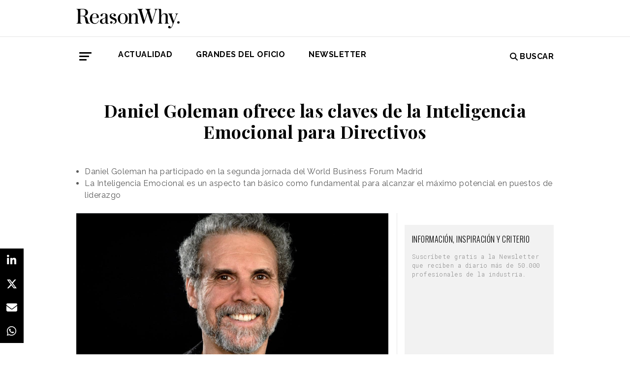

--- FILE ---
content_type: text/html; charset=UTF-8
request_url: https://www.reasonwhy.es/actualidad/inteligencia-emocional-daniel-goleman-wbf-madrid
body_size: 13269
content:
<!DOCTYPE html>
<html lang="es">
    <head>
        <meta charset="utf-8"/>
        <title>Daniel Goleman: Inteligencia Emocional para directivos</title>
        <meta name="viewport" content="width=device-width, initial-scale=1">
            <link rel="apple-touch-icon" sizes="180x180" href="/build/images/apple-touch-icon.png">
    <link rel="icon" type="image/png" sizes="32x32" href="/build/images/favicon-32x32.png">
    <link rel="icon" type="image/png" sizes="16x16" href="/build/images/favicon-16x16.png">
    <meta name="theme-color" content="#ffffff">
            <meta name="lang" content="es">
<link rel="canonical" href=""/>
<!-- Primary Meta Tags -->
<meta name="title" content="Daniel Goleman: Inteligencia Emocional para directivos"/>
<meta name="description" content="Daniel Goleman, Líder Mundial en Inteligencia Emocional, ha participado en la segunda jornada del World Business Forum Madrid."/>
<meta name="keywords" content="Daniel Goleman, Daniel Goleman inteligencia emocional, que es la inteligencia emocional, inteligencia emocional, conceptos de inteligencia emocional, Daniel Goleman en madrid, Daniel Goleman en WBF, quien es Daniel Goleman, inteligencia emocional para lideres, inteligencia emocional para directivos, "/>
<!-- Open Graph / Facebook -->
<meta property="og:site_name" content="Reason Why"/>
<meta property="og:type" content="article"/>
<meta property="og:url" content="https://www.reasonwhy.es/actualidad/inteligencia-emocional-daniel-goleman-wbf-madrid"/>
<meta property="og:title" content="Daniel Goleman: Inteligencia Emocional para directivos"/>
<meta property="og:description" content="Daniel Goleman, Líder Mundial en Inteligencia Emocional, ha participado en la segunda jornada del World Business Forum Madrid."/>
<meta property="og:image:width" content="1200"/>
<meta property="og:image:height" content="627"/>
<meta property="og:image" content="https://www.reasonwhy.es/media/cache/destacada/daniel_goleman.png"/>

<!-- Twitter -->
<meta name="twitter:site" content="@ReasonWhy"/>
<meta name="twitter:card" content="summary_large_image"/>
<meta name="twitter:url" content="https://www.reasonwhy.es/actualidad/inteligencia-emocional-daniel-goleman-wbf-madrid"/>
<meta name="twitter:title" content="Daniel Goleman ofrece las claves de la Inteligencia Emocional para directivos"/>
<meta name="twitter:description" content="&quot;La pregunta no es si eres inteligente emocionalmente, sino, ¿de qué manera?&quot;"/>
<meta name="twitter:image" content="https://www.reasonwhy.es/media/cache/tuitcard/media/library/daniel_goleman.png"/>
<!-- Itemprop -->
<meta itemprop="name" content="Daniel Goleman: Inteligencia Emocional para directivos"/>
<meta itemprop="description" content="Daniel Goleman, Líder Mundial en Inteligencia Emocional, ha participado en la segunda jornada del World Business Forum Madrid."/>
<meta itemprop="image" content="/media/cache/destacada/daniel_goleman.png"/>

                    <link rel="stylesheet" href="/build/vendors~cms~front~front_serie.03f13691.css"><link rel="stylesheet" href="/build/front~front_serie.e8f9f62d.css">

    <link href='https://cdn.knightlab.com/libs/soundcite/latest/css/player.css' rel='stylesheet' type='text/css'>
                
            <!-- Google Tag Manager -->
        <script>(function (w, d, s, l, i) {
                w[l] = w[l] || [];
                w[l].push({
                    'gtm.start':
                        new Date().getTime(), event: 'gtm.js'
                });
                var f = d.getElementsByTagName(s)[0],
                    j = d.createElement(s), dl = l != 'dataLayer' ? '&l=' + l : '';
                j.async = true;
                j.src =
                    'https://www.googletagmanager.com/gtm.js?id=' + i + dl;
                f.parentNode.insertBefore(j, f);
            })(window, document, 'script', 'dataLayer', 'GTM-59X2235Q');</script>
        <!-- End Google Tag Manager -->
        <script type="text/javascript">
            (function (c, l, a, r, i, t, y) {
                c[a] = c[a] || function () {
                    (c[a].q = c[a].q || []).push(arguments)
                };
                t = l.createElement(r);
                t.async = 1;
                t.src = "https://www.clarity.ms/tag/" + i;
                y = l.getElementsByTagName(r)[0];
                y.parentNode.insertBefore(t, y);
            })(window, document, "clarity", "script", "g815nyfmst");
        </script>
    
    <script type="text/javascript" src="https://cdn.jsdelivr.net/npm/lozad/dist/lozad.min.js"></script>
    <script type='text/javascript' src='https://cdn.knightlab.com/libs/soundcite/latest/js/soundcite.min.js'></script>
        <script type="application/ld+json">
        {
            "@context": "http://schema.org",
            "@type": "NewsArticle",
            "url": "https://www.reasonwhy.es/actualidad/inteligencia-emocional-daniel-goleman-wbf-madrid",
            "headline": "Daniel Goleman ofrece las claves de la Inteligencia Emocional para Directivos",
            "isAccessibleForFree": "true",
            "mainEntityOfPage":
                {
                    "@type": "WebPage",
                    "@id": "https://www.reasonwhy.es/actualidad/inteligencia-emocional-daniel-goleman-wbf-madrid"
                },
            "image":
                {
                    "@type": "ImageObject",
                    "url": "https://www.reasonwhy.es/media/library/daniel_goleman.png",
                    "height": "675",
                    "width": "1200"
                },
            "datePublished": "10/10/2018",
            "author":
                {
                    "@type": "Person",
                    "name": "Reason Why",
                    "url":"https://www.reasonwhy.es"
                },
           "publisher":
                {
                    "@type": "Organization",
                    "name": "Reason Why",
                    "url":"https://www.reasonwhy.es",
                    "sameAs":
                        [
                            "https://www.instagram.com/reason_why/",
                            "https://twitter.com/ReasonWhy"
                        ],

                    "logo":
                        {
                            "@type": "ImageObject",
                            "url": "https://www.reasonwhy.es/build/images/logo_reason_why_blanco.svg"

                            }
                    },
                "description": "La de Daniel Goleman, líder mundial en Inteligencia Emocional, era una de las ponencias más esperadas del ",
                "articleBody":"La de Daniel Goleman, líder mundial en Inteligencia Emocional, era una de las ponencias más esperadas del World Business Forum Madrid. Algo que se notó tanto en la sala repleta como en las palabras de Matthew Levin, Embajador de Canadá en España, quien presentó a Goleman:“Sus aportaciones han transformado nuestra forma de ver las organizaciones como líderes, nuestras relaciones profesionales e incluso las personales”.El Coeficiente Intelectual no lo es todoLo primero que Daniel Goleman dejó claro cuando se subió al escenario es que un número de IQ no lo es todo en esta vida. “Tengo amigos con mentes brillantes, pero su falta de inteligencia emocional no les permitía avanzar. Y al contrario, otros con un rendimiento educativo más en entredicho que han logrado llegar lejos gracias a su inteligencia emocional”.Y es que ser un líder está más relacionado con la inteligencia emocional que con el coeficiente intelectual. Algo que Claudio Fernández-Aráoz, autor argentino, apoyó en Harvard Business Review hablando de de las competencias que los futuros líderes debían tener. Y estas se centraban, precisamente, en cualidades como la curiosidad o la insistencia. Características que se engloban dentro de la Inteligencia Emocional.La Inteligencia Emocional is the new blackLa Inteligencia Emocional es un aspecto tan básico como fundamental para alcanzar el máximo potencial en puestos de liderazgo. Es un hecho que muchos CEOs ya reconocen: para alcanzar ese nivel se necesitan soft skills. Pero las nuevas incorporaciones a las organizaciones, la gente recién contratada o que se presenta a procesos de contratación, no lo entiende igual. “Piensan que las hard skills son más necesarias, capacidades como tecnología o programación”.De hecho, el coeficiente intelectual deja de ser un predictor del rendimiento después de un cierto punto máximo. “Y por eso, entre las competencias de los que mejor rinden, la Inteligencia Emocional es dos veces más importante que el coeficiente intelectual y las capacidades más técnicas”.El Modelo de Inteligencia EmocionalEl modelo de Inteligencia Emocional y social, dentro de las competencias de líderes, se basa en cuatro grandes áreas:Self-Awareness. Ser consciente de uno mismo, saber qué pasa con tus emociones, con tus pensamientos.Self-Management. Autogestión de tu propia persona.Social Awareness. Consciencia social de lo que te rodea.Relationship Management. Manejo de relaciones.Esos son los cuatro grandes bloques en los que se divide la Inteligencia Emocional. Pero la pregunta más allá de todo esto es, ¿para qué lo utilizamos? “Para tener un impacto positivo en otras personas, esa es la clave del liderazgo competitivo. Porque la pregunta real no es si eres inteligente emocionalmente, sino ¿de qué manera?, ¿en cuál de todas las capacidades?”.El secuestro de la amígdalaEsa Inteligencia Emocional está basada en los patrones cerebrales, con el “secuestro de la amígdala” siendo el protagonista en muchas ocasiones. Entendiendo por secuestro “esos momentos en los que las personas tienen una respuesta emocional inmediata y abrumadora. Cuando es una emoción muy fuerte, positiva o negativa. El típico momento en el que dices algo de lo que más tarde te arrepientes. Cada vez que un CEO tiene un ‘secuestro de la amígdala’ son malas noticias para el negocio, no hay duda”.¿Cómo mantener a la amígdala tan inactiva como sea posible?“Muchas escuelas ahora enseñan Inteligencia Emocional. Y un ejercicio que utilizan es el de los semáforos. Recuerda la luz en rojo: para, pausa, y relájate. Piensa antes de actuar”. Porque no se trata de reprimir esa sensación… eso no es sano. No consiste en fingir o pretender que estás calmado. Sino que de verdad te calmes.¿Otra opción para mejorar en este sentido? “Presta atención a los desencadenantes que provocan esa reacción: si es una falta de respeto o es porque lo consideras algo personal”.¡Prestemos atención!Nuestra atención, o la falta de ella, también ha sido un tema a desarrollar por Goleman durante su intervención con un protagonista principal: el smartphone.“Es tu mejor amigo y tu peor enemigo. Pero sobre todo, está lleno de distracciones”. Así, las normas de atención han cambiado para todos, especialmente para líderes y ejecutivos. “Para un ejecutivo, significa que estás presente las 24horas del día, los siete días de la semana. Un tiempo durante el que estás recibiendo una cantidad de información exagerada. Y cuanta más atención prestamos a esa información, menos atención nos queda para concentrarnos en nosotros mismos. La distracción se ha convertido en algo normal, pero es extremadamente ineficaz”.Y así llegamos hasta el concepto de Control Cognitivo: la habilidad de poner la atención donde quieras y dejar las distracciones de lado. Una facultad que puede predecir tanto la salud como el éxito financiero con mayor precisión que la familia en la que uno nace, por ejemplo. “Es uno de los mejores métodos de predicción que indican el éxito que tendremos. Y por eso tenemos que enseñar a los niños a mantener la atención: cómo mantener la vista fija en el objetivo”.Ese punto óptimo de eficiencia cognitiva se consigue cuando la concentración alcanza un máximo. Y esa es la tarea de los líderes: facilitar esa área de concentración óptima a mitad de camino entre aburrimiento y estrés. ¿Cómo se llega hasta ese punto? Con cuatro recomendaciones de Daniel Goleman:Establece objetivos claros. La claridad ayuda con la motivaciónNo a la microgestión, la gestión de forma excesiva. “Deja que ellos lleguen al objetivo como quieran, como consideren necesario”Proporciona feedback inmediato. “Deja claro si lo que están haciendo está funcionando o no para reajustar el camino hacia el objetivo”Empareja los retos con las fortalezas particulares de cada unoInteligencia Emocional en LíderesLa inteligencia emocional es importante independientemente del puesto en el que desarrolles tu trabajo diario. Pero es especialmente clave en los puestos de mayor liderazgo.“¿Cómo toman decisiones esos líderes que, en poco años, han logrado construir sus negocios desde cero hasta convertirlos en gigantes? Recogen los datos, miran más allá de las hojas de cálculo, buscan todo lo que puede ser relevante y luego miran en su interior. Si algo no se siente como la decisión correcta, no lo hacen”.El equilibrio emocional también resulta una faceta clave, especialmente en esos puestos de mayor poder. “Los líderes tienen que saber controlar sus emociones, porque son reacciones que en última instancia también afectan a los negocios. Hay que manejar las crisis emocionales”. Y es que las emociones siempre están en juego en los negocios, solo que normalmente no les prestamos demasiada atención.El cerebro social y las neuronas espejo son dos características fundamentales. “El cerebro está plagado de ellas. Son las que nos dicen instantáneamente lo que la persona que está frente a nosotros está sintiendo, haciendo... Es lo que hace que las interacciones fluyan”. Y es también lo que hace que un grupo preste atención a la persona más poderosa del mismo.“Por eso, si el líder está de buen humor, la productividad sube. Y lo contrario: si es malo arrastra a todo el grupo hacia abajo. Es la herramienta invisible de cada líder”.Y, por último, la empatía. Esa cualidad que les permite reflejarse y verse en los zapatos de los demás. Pero hablamos de tres tipos de empatía:Empatía cognitiva. Te pones en los zapatos de la otra persona para ver cómo piensa, para comprender las cosas.Empatía emocional. Trabaja con esa conexión instantánea: &#039;Sé como te sientes porque yo también lo siento&#039;. Eso es lo que hace que cualquier conversación vaya en la mejor dirección posible.Preocupación empática. Es el nivel más alto de empatía. No solo lo sabes y te preocupas, sino que si puedes hacer algo para mejorarlo, lo haces. Es el tipo de líder con el que la gente quiere trabajar. La mejor relación de liderazgo.Los pasos que necesitas seguir para desarrollar tu Inteligencia EmocionalMotivación. Lo primero de todo, ¿quieres hacerlo? Porque va a suponer esfuerzo y pasos.Apoyo. Ya sea un coach o un compañero de aprendizaje, encuentra el apoyo correcto.Valoración: Feedback claro.Plan de aprendizaje. Concéntrate en el plan. “Uno de los problemas es que no prestamos atención y no no escuchamos. ¡Presta atención a la persona que tienes enfrente!&quot;Práctica. Practica mucho, con cada oportunidad que tengas. “Lo que se repite continuamente queda plasmado en el cerebro. Y cuando lo haces sin pensar, es porque ya forma parte del comportamiento por defecto&quot;. "
            }
    </script>

        
    </head>
    <body class="noticia " >
                    <!-- Google Tag Manager (noscript) -->
        <noscript>
            <iframe src="https://www.googletagmanager.com/ns.html?id=GTM-59X2235Q"
                    height="0" width="0" style="display:none;visibility:hidden"></iframe>
        </noscript>
        <!-- End Google Tag Manager (noscript) -->
    
                        <header id="header">
    
    
    
    <div class="container">
        <h1 class="logo-main text-center text-sm-left">
            <a href="/" rel="home" class="border-0" title="Ir a ReasonWhy Actualidad e Investigación sobre Marketing y Economía Digital">
                <img class="img-fluid" src="/build/images/logotipo_reason_why.svg" alt="ReasonWhy Actualidad e Investigación sobre Marketing y Economía Digital" width="210" />
            </a>
        </h1>
    </div>
    <hr class="hr hr-s-header hr-header d-print-none">
    <div id="menu-toggle" class="pt-3 d-none d-print-none">
    <div class="container">
        <div class="d-flex justify-content-between mb-5">
            <div class="logo">
                <a href="/" class="border-0" rel="home" title="Inicio">
                    <img src="/build/images/logotipo_reason_why.svg" alt="ReasonWhy Actualidad e Investigación sobre Marketing y Economía Digital" width="210" />
                </a>
            </div>
            <button id="cerrar-menu-toggle" class="btn-menu-toggle">
                <i class="fas fa-times fa-2x"></i>
            </button>
        </div>
    </div>
    <div class="container enlaces-menu">
        <div class="secciones">
            <h3 class="text-uppercase font-weight-bold">Secciones</h3>
            <div class="separador"></div>
            <ul class="d-flex flex-column list-unstyled">
                <li>
                    <a href="/actualidad" title="Actualidad">Actualidad</a>
                </li>
                <li>
                    <a href="/podcast" title="Podcast">Podcast</a>
                </li>
                <li>
                    <a href="/opinion" title="Opinión">Opinión</a>
                </li>
                <li>
                    <a href="/reportajes" title="Reportajes">Reportajes</a>
                </li>
                <li>
                    <a href="/especiales" title="Especiales">Especiales</a>
                </li>
            </ul>
        </div>
        <div class="categorias">
            <h3 class="text-uppercase font-weight-bold">Temas del momento</h3>
            <div class="separador"></div>
            <div class="temas-momento">
                <h5>
    <a href="/noticias-sobre/campanas-de-publicidad">Campañas de Publicidad</a>
</h5>
<h5>
    <a href="/noticias-sobre/publicidad">Publicidad</a>
</h5>
<h5>
    <a href="/noticias-sobre/anuncios">Anuncios</a>
</h5>
<h5>
    <a href="/noticias-sobre/marketing">Marketing</a>
</h5>
<h5>
    <a href="/noticias-sobre/deporte">Deporte</a>
</h5>
<h5>
    <a href="/noticias-sobre/turismo">Turismo</a>
</h5>
<h5>
    <a href="/noticias-sobre/comida">Comida</a>
</h5>
<h5>
    <a href="/noticias-sobre/internacional">Internacional</a>
</h5>
<h5>
    <a href="/noticias-sobre/inteligencia-artificial">Inteligencia Artificial</a>
</h5>
<h5>
    <a href="/noticias-sobre/comunicacion">Comunicación</a>
</h5>

            </div>
        </div>
        <div class="noticias-menu">
            <div class="noticia-menu-container">
                <div class="noticia-menu noticia1">
                
    <article class="base m-lg-0 m-auto w-lg-350px">
                                    <figure>
                    <a href="/chovi-salsa-brava-convertir-lanzamiento-producto-movimiento-cultural" class="border-0" target="_blank">
                        <img src="/media/cache/normal/chovi-campana-salsa-brava.jpg" class="img-fluid"
                             alt="" title="" loading="lazy"/>
                    </a>
                    
                </figure>
                                        <footer class="fecha-autor text-12 mt-4 mb-1">
                <span class="fecha">22/01/2026</span>
                <span class="autor">Redacción</span>
            </footer>
                            <span class="autorPortada text-12">    </span>
                <header>
            <h3 class="title text-22">
                <a href="/chovi-salsa-brava-convertir-lanzamiento-producto-movimiento-cultural"
                   class="border-0" target="_blank"><p>Choví y la salsa brava: cómo convertir un lanzamiento de producto en un movimiento cultural</p></a>
            </h3>
                    </header>
    </article>


                </div>
                <div class="noticia-menu noticia2">
                
    <article class="base m-lg-0 m-auto w-lg-350px">
                                    <figure>
                    <a href="/actualidad/wpp-lanza-wpp-production-integracion-productoras" class="border-0" target="_blank">
                        <img src="/media/cache/normal/wpp-production-lanzamiento.jpg" class="img-fluid"
                             alt="logo de WPP Production" title="WPP lanza WPP Production y retira la marca Hogarth" loading="lazy"/>
                    </a>
                        <div class="iconos">
                                </div>

                </figure>
                                        <footer class="fecha-autor text-12 mt-4 mb-1">
                <span class="fecha">23/01/2026</span>
                <span class="autor">Redacción</span>
            </footer>
                            <span class="autorPortada text-12">    </span>
                <header>
            <h3 class="title text-22">
                <a href="/actualidad/wpp-lanza-wpp-production-integracion-productoras"
                   class="border-0" target="_blank"><p>WPP lanza WPP Production y retira la marca Hogarth</p></a>
            </h3>
                    </header>
    </article>


                </div>
            </div>
        </div>
    </div>
    
    <div class="social py-4">
        <div class="container">
            <div class="row">
                <div class="social-content">
                    <div class="rrss">
                        <a href="http://open.spotify.com/show/3HV7k3We2ViSh9yUcuQvei?si=BwzE6WmtQReLpD3zGdICCA" target="_blank" class="social mx-2" style="background: #000;color: #fff;border-radius: 50%;display: flex;justify-content: center;align-items: center;"><i class="fab fa-spotify" style="color: #fff;font-size: 22px;"></i></a>
                        <a href="http://www.linkedin.com/company/reasonwhy-es" target="_blank" class="social mx-2" style="background: #000;color: #fff;border-radius: 50%;display: flex;justify-content: center;align-items: center;"><i class="fab fa-linkedin-in" style="color: #fff;font-size: 22px;"></i></a>
                        <a href="https://twitter.com/intent/follow?source=followbutton&variant=1.0&screen_name=ReasonWhy" target="_blank" class="social mx-2" style="background: #000;color: #fff;border-radius: 50%;display: flex;justify-content: center;align-items: center;"><i class="fa-brands fa-x-twitter" style="color: #fff;font-size: 22px;margin-left: 2px;"></i></a>
                    </div>
                    <a href="https://reasonwhynewsletter.paperform.co/" class="enlace-header">suscríbete a la newsletter</a>
                    <div class="enlaces-content">
                        <div class="enlaces-column">
                            <a href="/reportaje/oficinas-madrid-reason-why-diseno-arquitectura-interiores" class="enlace-header-small">nosotros</a>
                            <a href="/media/library/dossier_reasonwhy.pdf" class="enlace-header-small">descargar dossier</a>
                        </div>
                        <div class="enlaces-column">
                            <a href="/new-business" class="enlace-header-small">publicidad</a>
                            <a href="/cdn-cgi/l/email-protection#c3aaada5ac83b1a6a2b0acadb4abbaeda6b0" class="enlace-header-small">contacto</a>
                        </div>
                    </div>
                </div>
            </div>
        </div>
    </div>
</div>

    <div id="header-sticky" class="text-uppercase font-weight-bold align-items-center d-print-none">
    <div class="d-flex header-sticky-content">
        <button id="abrir-menu-toggle-sticky" class="btn-menu-toggle my-3 mr-3 p-0">
            <span class="icon-bar ib-white"></span>
            <span class="icon-bar ib-white ib-mid"></span>
            <span class="icon-bar ib-white ib-bot"></span>
        </button>
        <div class="separador"></div>
        <a href="/" rel="home" class="m-3 border-0 logo-sticky" title="Ir a ReasonWhy Actualidad e Investigación sobre Marketing y Economía Digital">
            <img src="/build/images/logo_reason_why_blanco.svg" alt="ReasonWhy Actualidad e Investigación sobre Marketing y Economía Digital" width="210" />
        </a>
    </div>
</div>

    <div id="menu" class="container text-uppercase font-weight-bold pb-4 mt-4 d-print-none">
    <button id="abrir-menu-toggle" class="btn-menu-toggle">
        <span class="icon-bar"></span>
        <span class="icon-bar ib-mid"></span>
        <span class="icon-bar ib-bot"></span>
    </button>
    <ul class="d-none d-md-flex list-unstyled menu">
        
    <li>
                <a id="menu" target="_blank"  href="https://www.reasonwhy.es/actualidad" style="color: #000000;">
           <label>Actualidad </label>
        </a>
            </li>
    <li>
                <a id="menu" target="_blank"  href="https://www.reasonwhy.es/especial/grandes-oficio-publicitario" style="color: #000000;">
           <label>GRANDES DEL OFICIO </label>
        </a>
            </li>
    <li>
                <a id="menu" target="_blank"  href="https://reasonwhynewsletter.paperform.co/?utm-source=menu" style="color: #000000;">
           <label>Newsletter </label>
        </a>
            </li>

    </ul>
    <form action="/buscador" id="buscador" class="buscador-form container d-flex align-items-center" method="get">
        <i class="fas fa-search fa-2x mr-4"></i>
        <input type="search" id="busqueda" class="busqueda-input" name="busqueda" placeholder="Buscar noticias" autocomplete="off"/>
    </form>
    <label for="busqueda" class="ml-auto d-flex align-items-center my-auto">
        <i class="fas fa-search mr-1"></i> Buscar
    </label>
</div>
    </header>

                <div id="main">
            <div id="scroll-wrapper">
                    


<div class="super-container">
                        
                <div class="container-full-noticia ">
                
                                        
                                        <article
                            class="container noticia  "
                            data-id="7989" id="7989"
                            data-publicidad=""
                            data-title="Daniel Goleman: Inteligencia Emocional para directivos"
                            data-path="/actualidad/inteligencia-emocional-daniel-goleman-wbf-madrid"
                            data-description="Daniel Goleman, Líder Mundial en Inteligencia Emocional, ha participado en la segunda jornada del World Business Forum Madrid.">
                                                                                                                                                                                                                                                            <div class="noticia-content">
                                        <h1 class="h1 title text-center font-weight-bold mx-5 mb-5 pt-5" itemprop="name">
    Daniel Goleman ofrece las claves de la Inteligencia Emocional para Directivos
</h1>
<div class="subtitle mb-4">
            <ul>
	<li>Daniel Goleman ha participado en la segunda jornada del World Business Forum Madrid</li>
	<li>La Inteligencia Emocional es un aspecto tan básico como fundamental para alcanzar el máximo potencial en puestos de liderazgo</li>
</ul>

    </div>
<!-- /.subtitle -->
                                        <div class="row">
                                            <div class="col-sm-8 hr-vertical">
                                                    <div class="mb-3">
                        <img src="/media/cache/destacada/daniel_goleman.png" class="img-fluid" alt="Daniel Goleman" title="Daniel Goleman ofrece las claves de la Inteligencia Emocional para directivos" loading="lazy" />
                </div>

<div class="mb-3 d-flex flex-wrap text-12 text-muted">
        <span class="mr-1" itemprop="author" itemscope="itemscope" itemtype="http://schema.org/Organization">
        Redacción
    </span>
        <div itemprop="datePublished" content="10/10/2018 · 18:37"> 10/10/2018 · 18:37 </div>
    </div>
<div class="cuerpo" itemprop="articleBody">
            <p>La de<strong> Daniel Goleman</strong>, líder mundial en <strong>Inteligencia Emocional,</strong> era una de las ponencias más esperadas del <a href="https://www.reasonwhy.es/actualidad/Tom-Peters-Wobi-management" target="_blank">World Business Forum Madrid</a>. Algo que se notó tanto en la sala repleta como en las palabras de Matthew Levin, Embajador de Canadá en España, quien presentó a <strong>Goleman</strong>:<span style="color:#696969;"><em>“Sus aportaciones han transformado nuestra forma de ver las organizaciones como líderes, nuestras relaciones profesionales e incluso las personales”.</em></span></p><h2><span style="color:#66ccff;"><span style="font-size:16px;">El Coeficiente Intelectual no lo es todo</span></span></h2><p>Lo primero que <strong>Daniel Goleman</strong> dejó claro cuando se subió al escenario es que un número de <strong>IQ</strong> no lo es todo en esta vida. <span style="color:#696969;"><em>“Tengo amigos con mentes brillantes, pero su falta de inteligencia emocional no les permitía avanzar. Y al contrario, otros con un rendimiento educativo más en entredicho que han logrado llegar lejos gracias a su inteligencia emocional”.</em></span></p><p>Y es que ser un <strong>líder</strong> está más relacionado con la<strong> inteligencia emocional </strong>que con el <strong>coeficiente intelectual.</strong> Algo que Claudio Fernández-Aráoz, autor argentino, apoyó en <em>Harvard Business Review </em>hablando de de las competencias que los futuros líderes debían tener. Y estas se centraban, precisamente, en cualidades como la curiosidad o la insistencia. Características que se engloban dentro de la <strong>Inteligencia Emocional.</strong></p><blockquote><p>La pregunta no es si eres inteligente emocionalmente. Sino, ¿de qué manera? ¿En cuál de todas las capacidades?- Daniel Goleman</p></blockquote><h2><span style="color:#66ccff;"><span style="font-size:16px;">La Inteligencia Emocional is the new black</span></span></h2><p>La <strong>Inteligencia Emocional</strong> es un aspecto tan básico como fundamental para alcanzar el máximo potencial en puestos de <strong>liderazgo</strong>. Es un hecho que muchos CEOs ya reconocen: para alcanzar ese nivel se necesitan <em>soft skills. </em></p><div class="sumario"><span>"Los candidatos en procesos de contratación deben saber que las soft skills son más importantes que otras capacidades"</span></div><p>Pero las nuevas incorporaciones a las <strong>organizaciones</strong>, la gente recién contratada o que se presenta a procesos de contratación, no lo entiende igual. <span style="color:#696969;"><em>“Piensan que las hard skills son más necesarias, capacidades como tecnología o programación”.</em></span></p><p>De hecho, el <strong>coeficiente intelectual</strong> deja de ser un predictor del rendimiento después de un cierto punto máximo. <span style="color:#696969;"><em>“Y por eso, entre las competencias de los que mejor rinden, la Inteligencia Emocional es dos veces más importante que el coeficiente intelectual y las capacidades más técnicas”.</em></span></p><h2><span style="color:#66ccff;"><span style="font-size:16px;">El Modelo de Inteligencia Emocional</span></span></h2><p>El <strong>modelo de Inteligencia Emocional y social,</strong> dentro de las competencias de líderes, se basa en cuatro grandes áreas:</p><ul><li><strong>Self-Awareness.</strong> Ser consciente de uno mismo, saber qué pasa con tus emociones, con tus pensamientos.</li><li><strong>Self-Management.</strong> Autogestión de tu propia persona.</li><li><strong>Social Awareness.</strong> Consciencia social de lo que te rodea.</li><li><strong>Relationship Management. </strong>Manejo de relaciones.</li></ul><p>Esos son los cuatro grandes bloques en los que se divide la <strong>Inteligencia Emocional</strong>. Pero la pregunta más allá de todo esto es, ¿para qué lo utilizamos? <span style="color:#696969;"><em>“Para tener un impacto positivo en otras personas, esa es la clave del liderazgo competitivo. Porque la pregunta real no es si eres inteligente emocionalmente, sino ¿de qué manera?, ¿en cuál de todas las capacidades?”.</em></span></p><section class="bloque-intertext"><h2><span class="text-uppercase text-12 font-weight-bold">Noticias Relacionadas</span></h2> 
                        <article class="noticia-relacionada d-flex align-items-center mb-4">
                            <figure class="image">
                            <img src="/media/cache/intertext/kelly_peters.png"></figure>
                            <h3 class="title text-20 w-75 ml-4">
                            <p><a href="/actualidad/kelly-peters-economia-conductual-entrevista">Así se aplica el pensamiento científico al mundo de los negocios</a></p>   
                            </h3>    
                            <span class="entity-noticias-relacionadas" hidden="hidden">{
                                "id":"7986",
                                "titular":"Así se aplica el pensamiento científico al mundo de los negocios",
                                "prefijo":"actualidad",
                                "slug":"kelly-peters-economia-conductual-entrevista",
                                "image":"/media/cache/intertext/kelly_peters.png",
                                "path":"/actualidad/kelly-peters-economia-conductual-entrevista"
                            }</span>  
                        </article> 
                     
                        <article class="noticia-relacionada d-flex align-items-center mb-4">
                            <figure class="image">
                            <img src="/media/cache/intertext/michael-porter.png"></figure>
                            <h3 class="title text-20 w-75 ml-4">
                            <p><a href="/actualidad/michael-porter-transformacion-digital-realidad-aumentada">Michael Porter: “La Realidad Aumentada rompe las barreras entre el mundo real y el digital”</a></p>   
                            </h3>    
                            <span class="entity-noticias-relacionadas" hidden="hidden">{
                                "id":"7995",
                                "titular":"Michael Porter: “La Realidad Aumentada rompe las barreras entre el mundo real y el digital”",
                                "prefijo":"actualidad",
                                "slug":"michael-porter-transformacion-digital-realidad-aumentada",
                                "image":"/media/cache/intertext/michael-porter.png",
                                "path":"/actualidad/michael-porter-transformacion-digital-realidad-aumentada"
                            }</span>  
                        </article> 
                    </section><h2><span style="color:#66ccff;"><span style="font-size:16px;">El secuestro de la amígdala</span></span></h2><p>Esa <strong>Inteligencia Emocional </strong>está basada en los patrones cerebrales, con el “secuestro de la amígdala” siendo el protagonista en muchas ocasiones. Entendiendo por secuestro <span style="color:#696969;"><em>“esos momentos en los que las personas tienen una respuesta emocional inmediata y abrumadora. Cuando es una emoción muy fuerte, positiva o negativa. El típico momento en el que dices algo de lo que más tarde te arrepientes. Cada vez que un CEO tiene un ‘secuestro de la amígdala’ son malas noticias para el negocio, no hay duda”.</em></span></p><div class="sumario"><span>"Cuando tengas una reacción desmedida, presta atención a los desencadenantes que provocan esa reacción"</span></div><p>¿Cómo mantener a la <strong>amígdala</strong> tan inactiva como sea posible?</p><p><span style="color:#696969;"><em>“Muchas escuelas ahora enseñan Inteligencia Emocional. Y un ejercicio que utilizan es el de los semáforos. Recuerda la luz en rojo: para, pausa, y relájate. Piensa antes de actuar”.</em></span> Porque no se trata de reprimir esa sensación… eso no es sano. No consiste en fingir o pretender que estás <strong>calmado</strong>. Sino que de verdad te calmes.</p><p>¿Otra opción para mejorar en este sentido? <span style="color:#696969;"><em>“Presta atención a los desencadenantes que provocan esa reacción: si es una falta de respeto o es porque lo consideras algo personal”.</em></span></p><h3><span style="color:#66ccff;"><span style="font-size:16px;">¡Prestemos atención!</span></span></h3><p>Nuestra <strong>atención</strong>, o la falta de ella, también ha sido un tema a desarrollar por <strong>Goleman</strong> durante su intervención con un protagonista principal: el <em>smartphone</em>.</p><p><span style="color:#696969;"><em>“Es tu mejor amigo y tu peor enemigo. Pero sobre todo, está lleno de distracciones”.</em></span> Así, las normas de <strong>atención</strong> han cambiado para todos, especialmente para líderes y ejecutivos<em>. </em><span style="color:#696969;"><em>“Para un ejecutivo, significa que estás presente las 24horas del día, los siete días de la semana. Un tiempo durante el que estás recibiendo una cantidad de información exagerada. Y cuanta más atención prestamos a esa información, menos atención nos queda para concentrarnos en nosotros mismos. La distracción se ha convertido en algo normal, pero es extremadamente ineficaz”.</em></span></p><div class="raw-html-embed"><blockquote class="twitter-tweet" data-lang="es"><p lang="es">Daniel Goleman hablando de <a href="https://twitter.com/hashtag/smartphones?src=hash&amp;ref_src=twsrc%5Etfw">#smartphones</a> en <a href="https://twitter.com/hashtag/WBFMAD?src=hash&amp;ref_src=twsrc%5Etfw">#WBFMAD</a> “La distracción se ha convertido en algo normal. Pero es extremadamente ineficaz” <a href="https://twitter.com/hashtag/WBF?src=hash&amp;ref_src=twsrc%5Etfw">#WBF</a> <a href="https://twitter.com/hashtag/EmotionalIntelligence?src=hash&amp;ref_src=twsrc%5Etfw">#EmotionalIntelligence</a> <a href="https://twitter.com/hashtag/InteligenciaEmocional?src=hash&amp;ref_src=twsrc%5Etfw">#InteligenciaEmocional</a> <a href="https://twitter.com/DanielGolemanEI?ref_src=twsrc%5Etfw">@DanielGolemanEI</a> <a href="https://twitter.com/wobi_es?ref_src=twsrc%5Etfw">@wobi_es</a> <a href="https://t.co/5R4ROjLBqa">pic.twitter.com/5R4ROjLBqa</a></p>— Reason Why (@ReasonW) <a href="https://twitter.com/ReasonW/status/1049973602781732865?ref_src=twsrc%5Etfw">10 de octubre de 2018</a></blockquote><script data-cfasync="false" src="/cdn-cgi/scripts/5c5dd728/cloudflare-static/email-decode.min.js"></script><script async="" src="https://platform.twitter.com/widgets.js" charset="utf-8"></script></div><p>Y así llegamos hasta el concepto de <strong>Control Cognitivo</strong>: la habilidad de poner la <strong>atención</strong> donde quieras y dejar las distracciones de lado. Una facultad que puede predecir tanto la salud como el <strong>éxito financiero</strong> con mayor precisión que la familia en la que uno nace, por ejemplo. <span style="color:#696969;"><em>“Es uno de los mejores métodos de predicción que indican el éxito que tendremos. Y por eso tenemos que enseñar a los niños a mantener la atención: cómo mantener la vista fija en el objetivo”.</em></span></p><p>Ese punto óptimo de <strong>eficiencia cognitiva</strong> se consigue cuando la <strong>concentración</strong> alcanza un máximo. Y esa es la tarea de los líderes: facilitar esa área de concentración óptima a mitad de camino entre aburrimiento y estrés. ¿Cómo se llega hasta ese punto? Con cuatro recomendaciones de <strong>Daniel Goleman</strong>:</p><ul><li><strong>Establece objetivos claros.</strong> La claridad ayuda con la motivación</li><li><strong>No a la microgestión,</strong> la gestión de forma excesiva. <span style="color:#696969;"><em>“Deja que ellos lleguen al objetivo como quieran, como consideren necesario”</em></span></li><li><strong>Proporciona feedback inmediato.</strong> <span style="color:#696969;"><em>“Deja claro si lo que están haciendo está funcionando o no para reajustar el camino hacia el objetivo”</em></span></li><li><strong>Empareja los retos con las fortalezas </strong>particulares de cada uno</li></ul><h2><span style="color:#66ccff;"><span style="font-size:16px;">Inteligencia Emocional en Líderes</span></span></h2><p>La <strong>inteligencia emocional</strong> es importante independientemente del puesto en el que desarrolles tu trabajo diario. Pero es especialmente clave en los puestos de mayor <strong>liderazgo</strong>.</p><p><span style="color:#696969;"><em>“¿Cómo toman decisiones esos líderes que, en poco años, han logrado construir sus negocios desde cero hasta convertirlos en gigantes? Recogen los datos, miran más allá de las hojas de cálculo, buscan todo lo que puede ser relevante y luego miran en su interior. Si algo no se siente como la decisión correcta, no lo hacen”.</em></span></p><blockquote><p><span style="color:#696969;"><em>Cada vez que un CEO tiene un ‘secuestro de la amígdala’ son malas noticias para el negocio, sin duda.- Daniel Goleman</em></span></p></blockquote><p>El <strong>equilibrio emocional</strong> también resulta una faceta clave, especialmente en esos puestos de mayor poder. <span style="color:#696969;"><em>“Los líderes tienen que saber controlar sus emociones, porque son reacciones que en última instancia también afectan a los negocios. Hay que manejar las crisis emocionales”.</em></span> Y es que las <strong>emociones</strong> siempre están en juego en los negocios, solo que normalmente no les prestamos demasiada atención.</p><div class="sumario"><span>Hay tres tipos de empatía: cognitiva, emocional y preocupación empática</span></div><p>El cerebro social y las <strong>neuronas espejo</strong> son dos características fundamentales. <span style="color:#696969;"><em>“El cerebro está plagado de ellas. Son las que nos dicen instantáneamente lo que la persona que está frente a nosotros está sintiendo, haciendo... Es lo que hace que las interacciones fluyan”.</em></span> Y es también lo que hace que un grupo preste <strong>atención</strong> a la <strong>persona</strong> más poderosa del mismo.</p><p><span style="color:#696969;"><em>“Por eso, si el líder está de buen humor, la productividad sube. Y lo contrario: si es malo arrastra a todo el grupo hacia abajo. Es la herramienta invisible de cada líder”.</em></span></p><p>Y, por último, la <strong>empatía</strong>. Esa cualidad que les permite reflejarse y verse en los zapatos de los demás. Pero hablamos de tres tipos de empatía:</p><ul><li><strong>Empatía cognitiva</strong>. Te pones en los zapatos de la otra persona para ver cómo piensa, para comprender las cosas.</li><li><strong>Empatía emocional. </strong>Trabaja con esa conexión instantánea: 'Sé como te sientes porque yo también lo siento'. Eso es lo que hace que cualquier conversación vaya en la mejor dirección posible.</li><li><strong>Preocupación empática.</strong> Es el nivel más alto de empatía. No solo lo sabes y te preocupas, sino que si puedes hacer algo para mejorarlo, lo haces. Es el tipo de líder con el que la gente quiere trabajar. La mejor relación de liderazgo.</li></ul><h2><span style="color:#66ccff;"><span style="font-size:16px;">Los pasos que necesitas seguir para desarrollar tu Inteligencia Emocional</span></span></h2><ul><li><strong>Motivación. </strong>Lo primero de todo, ¿quieres hacerlo? Porque va a suponer esfuerzo y pasos.</li><li><strong>Apoyo</strong>. Ya sea un coach o un compañero de aprendizaje, encuentra el apoyo correcto.</li><li><strong>Valoración</strong>: Feedback claro.</li><li><strong>Plan de aprendizaje. </strong>Concéntrate en el plan. <span style="color:#696969;"><em>“Uno de los problemas es que no prestamos atención y no no escuchamos. ¡Presta atención a la persona que tienes enfrente!"</em></span></li><li><strong>Práctica</strong>. Practica mucho, con cada oportunidad que tengas. <span style="color:#696969;"><em>“Lo que se repite continuamente queda plasmado en el cerebro. Y cuando lo haces sin pensar, es porque ya forma parte del comportamiento por defecto". </em></span></li></ul>
            </div>

    <script>
        function ocultarDegradado(el) {
            Degradado.ocultarDegradado(el);
        }
    </script>

                                                
                                                                                                    <div class="section-tags mt-5 mb-3 padding-15 text-14 d-none d-sm-block">
    <span class="font-weight-bold text-uppercase d-print-none">Etiquetas de </span>
    <span class="font-weight-bold font-italic d-print-none">"Daniel Goleman ofrece las claves de la Inteligencia Emocional para Directivos"</span>
    <div class="tags mt-3">
                                <a href="/noticias-sobre/psicologia" class="tag btn ml-3 mb-3 px-2 text-14">Psicología</a>
                                            <a href="/noticias-sobre/liderazgo" class="tag btn ml-3 mb-3 px-2 text-14">Liderazgo</a>
                                            <a href="/noticias-sobre/eventos" class="tag btn ml-3 mb-3 px-2 text-14">Eventos</a>
                                            <a href="/noticias-sobre/consejos" class="tag btn ml-3 mb-3 px-2 text-14">Consejos</a>
                                            <a href="/noticias-sobre/gestion-empresarial" class="tag btn ml-3 mb-3 px-2 text-14">Gestión Empresarial</a>
                                            <a href="/noticias-sobre/daniel-goleman" class="tag btn ml-3 mb-3 px-2 text-14">Daniel Goleman</a>
                                            <a href="/noticias-sobre/inteligencia-emocional" class="tag btn ml-3 mb-3 px-2 text-14">Inteligencia Emocional</a>
                        </div>
</div>

                                                                                            </div>
                                            <!-- /.col-sm-8 -->
                                            <div class="col-sm-4 d-none d-sm-flex relacionadas flex-column d-print-none">
                                                <div class="related-news related-news-lateral mb-4">
                                                    

                                                </div>
                                                <div class="roba-paginas-nodo">
                                                                                                                                                                        
                                                            
                                                                                                                
                                                                                                                      
  <div class="publi-noticia-ROBA2STICKY">  
   
          
              <link href="https://fonts.googleapis.com/css2?family=Oswald:wght@300;400&family=Roboto+Mono:wght@300;400&display=swap" rel="stylesheet">

<div style="background-color: #f2f2f2; padding: 20px 15px 5px 15px; max-width: 330px; width: 100%; margin: 0 auto; text-align: left; box-sizing: border-box;">
  <h2 style="font-family: 'Oswald', sans-serif; font-size: 16px; font-weight: 350; margin: 0 0 16px 0; color: #000;">
    INFORMACIÓN, INSPIRACIÓN Y CRITERIO
  </h2>

  <p style="font-family: 'Roboto Mono', monospace; font-size: 12px; line-height: 1.5; color: #888; margin: 0 0 24px 0; font-weight: 300;">
    Suscríbete gratis a la Newsletter que reciben a diario más de 50.000 profesionales de la industria.
  </p>

  <div style="margin: 0; padding: 0;">
    <div data-paperform-id="72nnt8ki" style="margin: 0 !important; padding: 0 !important;"></div>
  </div>

  <script>
    (function() {
      var script = document.createElement('script');
      script.src = "https://paperform.co/__embed.min.js";
      document.body.appendChild(script);
    })();
  </script>
</div> 
       
      </div> 

                                                                                                                                                            </div>
                                            </div>
                                            <!-- /.col-sm-4 -->
                                        </div>
                                        <!-- /.row -->
                                                                                                                        <!-- /.row -->
                                    </div>
                                                                                                                                                                                                                    </article>
                                                                                            </div>
                <div class="rrss-share">
                    <div class="rrss-share-container">
                        <a href="https://www.linkedin.com/sharing/share-offsite/?url=https://www.reasonwhy.es/actualidad/inteligencia-emocional-daniel-goleman-wbf-madrid"
                           target="_blank" class="share linkedin"><i class="fab fa-linkedin-in"></i></a>
                        <a href="https://twitter.com/intent/tweet/?via=ReasonWhy&text=Daniel Goleman ofrece las claves de la Inteligencia Emocional para Directivos&url=https://www.reasonwhy.es/actualidad/inteligencia-emocional-daniel-goleman-wbf-madrid"
                           target="_blank" class="share twitter"><i class="fa-brands fa-x-twitter"></i></a>
                        <a href="/cdn-cgi/l/email-protection#[base64]" title="Compartir por Email" target="_blank" class="share email"><i
                                    class="fa fa-envelope"></i></a>
                        <a href="https://api.whatsapp.com/send?text=https://www.reasonwhy.es/actualidad/inteligencia-emocional-daniel-goleman-wbf-madrid"
                           target="_blank" class="share whatsapp"><i class="fab fa-whatsapp"></i></a>
                    </div>
                </div>
                <div class="edit-botones">
                    <div class="edit-container-botones">
                                                                    </div>
                </div>
                                
            
        </div>
    
    

    


            </div>
    </div>
    <!-- /#main -->
                
        <footer id="footer" class="d-print-none">
    <div class="container">
        <div class="row">
            <div class="col-lg-3 col-md-12 text-center mb-4">
                <span rel="home" title="Inicio">
                    <img class="img-fluid" id="logo_footer" src="/build/images/rw_negro_footer.png" alt="Inicio" />
                </span>
            </div>
                        <div class="col-lg-3 col-md-6">
            <ul class="list-unstyled text-lg-left text-center">
                                                                    <a target="_blank"  href="/new-business" class="btn btn-white mb-3 btn-footer" style="color:#000000;">New Business y Publicidad</a>
                                                            </ul>
        </div>
                <div class="col-lg-3 col-md-6">
            <ul class="list-unstyled text-lg-left text-center">
                                                                    <a href="/cdn-cgi/l/email-protection#176572737674747e787957657276647879607f6e397264" class="btn btn-white mb-3 btn-footer" style="color:#000000;">Contacto</a>
                                                            </ul>
        </div>
        
        </div>
        <hr>
        <div class="pb-2 text-center">
            <span class="mr-2">&copy 2026 Reason Why</span>
        </div>
        <div class="pb-2 text-center">
            <strong>Dirección:</strong> <span>Calle Antonio Pirala 29. Madrid, 28017</span>
        </div>
        <div class="pb-3 text-center">
            <strong>Teléfono:</strong> <span>91 8057172</span>
        </div>
    </div>
</footer>

                
        
    
              
  <div class="publi-noticia-FALDONINTERIOR">  
   
          
              <head>
  <meta charset="UTF-8">
  <style>
    .hidden {
      position: absolute;
      visibility: hidden;
      pointer-events: none;
    }
  </style>
</head>

<body>
  <img src="/media/publicidad/banner-suscribete-newsletter-mobile.png" alt="Abrir Formulario" style="width:100%; height:auto; cursor:pointer;" onclick="this.nextElementSibling.click();">
  <button class="hidden" data-paperform-id="ugbya2aq" data-popup-button="1">Click</button>

  <script data-cfasync="false" src="/cdn-cgi/scripts/5c5dd728/cloudflare-static/email-decode.min.js"></script><script>
    if (!window.__paperformInjected) {
      window.__paperformInjected = true;
      var script = document.createElement('script');
      script.src = "https://paperform.co/__embed.min.js";
      document.body.appendChild(script);
    }
  </script>
<script defer src="https://static.cloudflareinsights.com/beacon.min.js/vcd15cbe7772f49c399c6a5babf22c1241717689176015" integrity="sha512-ZpsOmlRQV6y907TI0dKBHq9Md29nnaEIPlkf84rnaERnq6zvWvPUqr2ft8M1aS28oN72PdrCzSjY4U6VaAw1EQ==" data-cf-beacon='{"version":"2024.11.0","token":"e792700094254d529e01cac7a2c76633","r":1,"server_timing":{"name":{"cfCacheStatus":true,"cfEdge":true,"cfExtPri":true,"cfL4":true,"cfOrigin":true,"cfSpeedBrain":true},"location_startswith":null}}' crossorigin="anonymous"></script>
</body> 
       
      </div> 

        <div class="rrss-share rrss-share-mobile">
        <div class="rrss-share-container">
            <a class="share-linkedin"
               href="http://www.linkedin.com/shareArticle?mini=1&url=https://www.reasonwhy.es/actualidad/inteligencia-emocional-daniel-goleman-wbf-madrid&title=Daniel Goleman ofrece las claves de la Inteligencia Emocional para Directivos&source=https://www.reasonwhy.es/actualidad/inteligencia-emocional-daniel-goleman-wbf-madrid"
               target="_blank" class="share linkedin"><i class="fab fa-linkedin-in"></i></a>
            <a class="share-twitter"
               href="https://twitter.com/intent/tweet/?via=ReasonWhy&text=Daniel Goleman ofrece las claves de la Inteligencia Emocional para Directivos&url=https://www.reasonwhy.es/actualidad/inteligencia-emocional-daniel-goleman-wbf-madrid"
               target="_blank" class="share twitter"><i class="fa-brands fa-x-twitter"></i></a>
            <a class="share-mail" href="/cdn-cgi/l/email-protection#[base64]" title="Compartir por Email" target="_blank" class="share email"><i class="fa fa-envelope"></i></a>
            <a class="share-whatsapp"
               href="https://api.whatsapp.com/send?text=https://www.reasonwhy.es/actualidad/inteligencia-emocional-daniel-goleman-wbf-madrid"
               target="_blank" class="share whatsapp"><i class="fab fa-whatsapp"></i></a>
        </div>
    </div>
            
                <script data-cfasync="false" src="/cdn-cgi/scripts/5c5dd728/cloudflare-static/email-decode.min.js"></script><script src="/build/runtime.6e3f3c3a.js"></script><script src="/build/vendors~cms~front~front_serie.052d71a9.js"></script><script src="/build/cms~front~front_serie.eac206f8.js"></script><script src="/build/front~front_serie.bb81578f.js"></script><script src="/build/front.4d6110e5.js"></script>
    <script>
        document.addEventListener('DOMContentLoaded', function() {
            const links = document.querySelectorAll('.noticia-content a');

            links.forEach(function(link) {
                link.setAttribute('target', '_blank');
            });
        });
    </script>
    </body>
</html>

--- FILE ---
content_type: text/css; charset=UTF-8
request_url: https://72nnt8ki.paperform.co/css/form/72nnt8ki/2026-01-13-110857
body_size: 942
content:
.Paperform__QuestionBlock--3asb8 {
    display: flex;
    flex-direction: row;
    justify-content: left;
}

.Paperform__Question > .LiveField__container {
    padding: 10px 10px;
}

span[data-testid="submitbutton"] {
    display: flex;
    flex-direction: column;
    justify-content: center;
    text-align: center;
    height: 100%;
}

.LiveFieldSection__row { max-width: 80% !important; }


.submit .btn-raised{
    padding: 15px 15px 15px 15px;
    font-size: 11px;
}

.editor.editor--live {
    padding-left: 15px;
    padding-right: 40px;
}

div.block--empty.paperform__page {
  display: none !important;
}


.__unstyled{
    font-size:8px;
    line-height:5px;
}